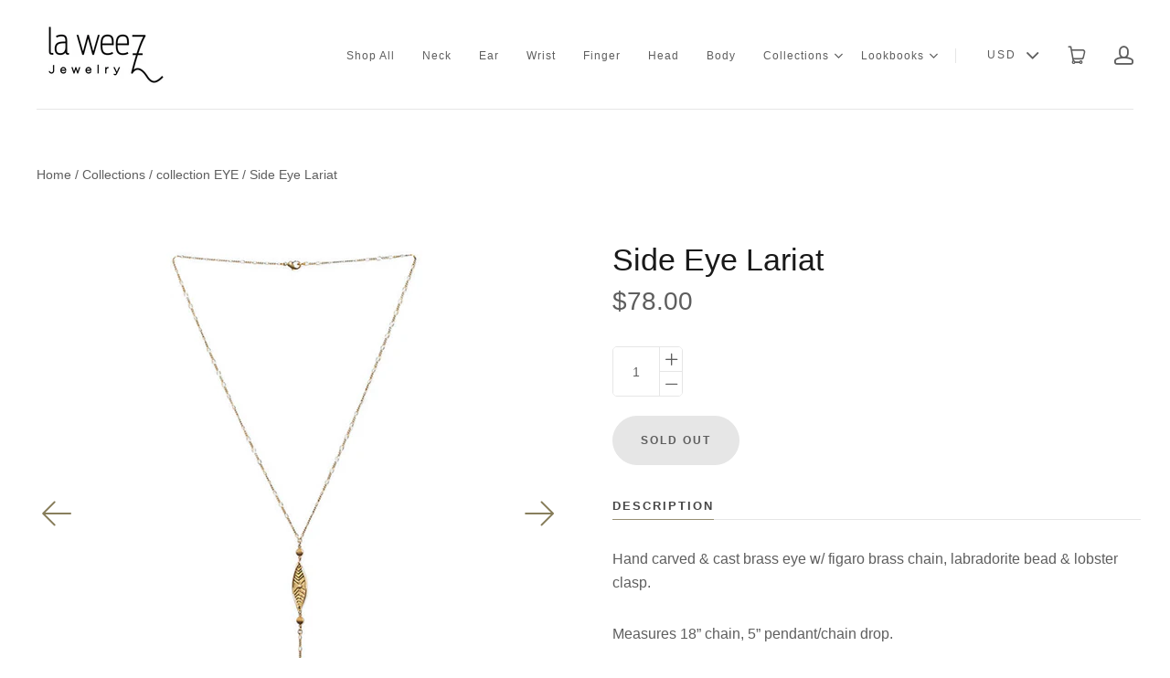

--- FILE ---
content_type: text/html; charset=utf-8
request_url: https://www.laweezjewelry.com/products/single-eye-lariat
body_size: 15945
content:
<!doctype html>
<!--[if lt IE 7]><html class="no-js lt-ie10 lt-ie9 lt-ie8 lt-ie7" lang="en"><![endif]-->
<!--[if IE 7]><html class="no-js lt-ie10 lt-ie9 lt-ie8" lang="en"><![endif]-->
<!--[if IE 8]><html class="no-js lt-ie10 lt-ie9" lang="en"><![endif]-->
<!--[if IE 9 ]><html class="ie9 lt-ie10 no-js" lang="en"><![endif]-->
<!--[if (gt IE 9)|!(IE)]><html class="no-js" lang="en"><![endif]-->

<head>
  <meta charset="utf-8">
  <meta http-equiv="x-ua-compatible" content="ie=edge">

  

  
    <title>Side Eye Lariat - handmade brass | La Weez Jewelry</title>
  

  
    <meta name="description" content="Hand carved/cast brass eye with figaro brass chain, labradorite bead and lobster clasp. Measures 18” chain, 5” pendant/chain drop. Handmade with love in my SoCal studio. New customers receive 10% off first order!" />
  

  
  <link rel="shortcut icon" href="//www.laweezjewelry.com/cdn/shop/files/lwztrans_32x32.png?v=1613678048" type="image/png">


  <link rel="canonical" href="https://www.laweezjewelry.com/products/single-eye-lariat" />
  <meta name="viewport" content="width=device-width,initial-scale=1" />

  <script>window.performance && window.performance.mark && window.performance.mark('shopify.content_for_header.start');</script><meta id="shopify-digital-wallet" name="shopify-digital-wallet" content="/29691334/digital_wallets/dialog">
<meta name="shopify-checkout-api-token" content="c3514bc4d27fbe91f532225d56c2369d">
<meta id="in-context-paypal-metadata" data-shop-id="29691334" data-venmo-supported="true" data-environment="production" data-locale="en_US" data-paypal-v4="true" data-currency="USD">
<link rel="alternate" type="application/json+oembed" href="https://www.laweezjewelry.com/products/single-eye-lariat.oembed">
<script async="async" src="/checkouts/internal/preloads.js?locale=en-US"></script>
<link rel="preconnect" href="https://shop.app" crossorigin="anonymous">
<script async="async" src="https://shop.app/checkouts/internal/preloads.js?locale=en-US&shop_id=29691334" crossorigin="anonymous"></script>
<script id="apple-pay-shop-capabilities" type="application/json">{"shopId":29691334,"countryCode":"US","currencyCode":"USD","merchantCapabilities":["supports3DS"],"merchantId":"gid:\/\/shopify\/Shop\/29691334","merchantName":"La Weez Jewelry","requiredBillingContactFields":["postalAddress","email"],"requiredShippingContactFields":["postalAddress","email"],"shippingType":"shipping","supportedNetworks":["visa","masterCard","amex","discover","elo","jcb"],"total":{"type":"pending","label":"La Weez Jewelry","amount":"1.00"},"shopifyPaymentsEnabled":true,"supportsSubscriptions":true}</script>
<script id="shopify-features" type="application/json">{"accessToken":"c3514bc4d27fbe91f532225d56c2369d","betas":["rich-media-storefront-analytics"],"domain":"www.laweezjewelry.com","predictiveSearch":true,"shopId":29691334,"locale":"en"}</script>
<script>var Shopify = Shopify || {};
Shopify.shop = "la-weez-jewelry.myshopify.com";
Shopify.locale = "en";
Shopify.currency = {"active":"USD","rate":"1.0"};
Shopify.country = "US";
Shopify.theme = {"name":"Launch","id":740524038,"schema_name":"Launch","schema_version":"3.0.2","theme_store_id":793,"role":"main"};
Shopify.theme.handle = "null";
Shopify.theme.style = {"id":null,"handle":null};
Shopify.cdnHost = "www.laweezjewelry.com/cdn";
Shopify.routes = Shopify.routes || {};
Shopify.routes.root = "/";</script>
<script type="module">!function(o){(o.Shopify=o.Shopify||{}).modules=!0}(window);</script>
<script>!function(o){function n(){var o=[];function n(){o.push(Array.prototype.slice.apply(arguments))}return n.q=o,n}var t=o.Shopify=o.Shopify||{};t.loadFeatures=n(),t.autoloadFeatures=n()}(window);</script>
<script>
  window.ShopifyPay = window.ShopifyPay || {};
  window.ShopifyPay.apiHost = "shop.app\/pay";
  window.ShopifyPay.redirectState = null;
</script>
<script id="shop-js-analytics" type="application/json">{"pageType":"product"}</script>
<script defer="defer" async type="module" src="//www.laweezjewelry.com/cdn/shopifycloud/shop-js/modules/v2/client.init-shop-cart-sync_BdyHc3Nr.en.esm.js"></script>
<script defer="defer" async type="module" src="//www.laweezjewelry.com/cdn/shopifycloud/shop-js/modules/v2/chunk.common_Daul8nwZ.esm.js"></script>
<script type="module">
  await import("//www.laweezjewelry.com/cdn/shopifycloud/shop-js/modules/v2/client.init-shop-cart-sync_BdyHc3Nr.en.esm.js");
await import("//www.laweezjewelry.com/cdn/shopifycloud/shop-js/modules/v2/chunk.common_Daul8nwZ.esm.js");

  window.Shopify.SignInWithShop?.initShopCartSync?.({"fedCMEnabled":true,"windoidEnabled":true});

</script>
<script>
  window.Shopify = window.Shopify || {};
  if (!window.Shopify.featureAssets) window.Shopify.featureAssets = {};
  window.Shopify.featureAssets['shop-js'] = {"shop-cart-sync":["modules/v2/client.shop-cart-sync_QYOiDySF.en.esm.js","modules/v2/chunk.common_Daul8nwZ.esm.js"],"init-fed-cm":["modules/v2/client.init-fed-cm_DchLp9rc.en.esm.js","modules/v2/chunk.common_Daul8nwZ.esm.js"],"shop-button":["modules/v2/client.shop-button_OV7bAJc5.en.esm.js","modules/v2/chunk.common_Daul8nwZ.esm.js"],"init-windoid":["modules/v2/client.init-windoid_DwxFKQ8e.en.esm.js","modules/v2/chunk.common_Daul8nwZ.esm.js"],"shop-cash-offers":["modules/v2/client.shop-cash-offers_DWtL6Bq3.en.esm.js","modules/v2/chunk.common_Daul8nwZ.esm.js","modules/v2/chunk.modal_CQq8HTM6.esm.js"],"shop-toast-manager":["modules/v2/client.shop-toast-manager_CX9r1SjA.en.esm.js","modules/v2/chunk.common_Daul8nwZ.esm.js"],"init-shop-email-lookup-coordinator":["modules/v2/client.init-shop-email-lookup-coordinator_UhKnw74l.en.esm.js","modules/v2/chunk.common_Daul8nwZ.esm.js"],"pay-button":["modules/v2/client.pay-button_DzxNnLDY.en.esm.js","modules/v2/chunk.common_Daul8nwZ.esm.js"],"avatar":["modules/v2/client.avatar_BTnouDA3.en.esm.js"],"init-shop-cart-sync":["modules/v2/client.init-shop-cart-sync_BdyHc3Nr.en.esm.js","modules/v2/chunk.common_Daul8nwZ.esm.js"],"shop-login-button":["modules/v2/client.shop-login-button_D8B466_1.en.esm.js","modules/v2/chunk.common_Daul8nwZ.esm.js","modules/v2/chunk.modal_CQq8HTM6.esm.js"],"init-customer-accounts-sign-up":["modules/v2/client.init-customer-accounts-sign-up_C8fpPm4i.en.esm.js","modules/v2/client.shop-login-button_D8B466_1.en.esm.js","modules/v2/chunk.common_Daul8nwZ.esm.js","modules/v2/chunk.modal_CQq8HTM6.esm.js"],"init-shop-for-new-customer-accounts":["modules/v2/client.init-shop-for-new-customer-accounts_CVTO0Ztu.en.esm.js","modules/v2/client.shop-login-button_D8B466_1.en.esm.js","modules/v2/chunk.common_Daul8nwZ.esm.js","modules/v2/chunk.modal_CQq8HTM6.esm.js"],"init-customer-accounts":["modules/v2/client.init-customer-accounts_dRgKMfrE.en.esm.js","modules/v2/client.shop-login-button_D8B466_1.en.esm.js","modules/v2/chunk.common_Daul8nwZ.esm.js","modules/v2/chunk.modal_CQq8HTM6.esm.js"],"shop-follow-button":["modules/v2/client.shop-follow-button_CkZpjEct.en.esm.js","modules/v2/chunk.common_Daul8nwZ.esm.js","modules/v2/chunk.modal_CQq8HTM6.esm.js"],"lead-capture":["modules/v2/client.lead-capture_BntHBhfp.en.esm.js","modules/v2/chunk.common_Daul8nwZ.esm.js","modules/v2/chunk.modal_CQq8HTM6.esm.js"],"checkout-modal":["modules/v2/client.checkout-modal_CfxcYbTm.en.esm.js","modules/v2/chunk.common_Daul8nwZ.esm.js","modules/v2/chunk.modal_CQq8HTM6.esm.js"],"shop-login":["modules/v2/client.shop-login_Da4GZ2H6.en.esm.js","modules/v2/chunk.common_Daul8nwZ.esm.js","modules/v2/chunk.modal_CQq8HTM6.esm.js"],"payment-terms":["modules/v2/client.payment-terms_MV4M3zvL.en.esm.js","modules/v2/chunk.common_Daul8nwZ.esm.js","modules/v2/chunk.modal_CQq8HTM6.esm.js"]};
</script>
<script>(function() {
  var isLoaded = false;
  function asyncLoad() {
    if (isLoaded) return;
    isLoaded = true;
    var urls = ["https:\/\/cdn.nfcube.com\/instafeed-cf34167efcee48bde3eef2015750f5a6.js?shop=la-weez-jewelry.myshopify.com","https:\/\/cdn.hextom.com\/js\/freeshippingbar.js?shop=la-weez-jewelry.myshopify.com","https:\/\/a.mailmunch.co\/widgets\/site-478737-f8fdc0a6c357955b1c0e1d95c16cb1c4564c3b3c.js?shop=la-weez-jewelry.myshopify.com"];
    for (var i = 0; i < urls.length; i++) {
      var s = document.createElement('script');
      s.type = 'text/javascript';
      s.async = true;
      s.src = urls[i];
      var x = document.getElementsByTagName('script')[0];
      x.parentNode.insertBefore(s, x);
    }
  };
  if(window.attachEvent) {
    window.attachEvent('onload', asyncLoad);
  } else {
    window.addEventListener('load', asyncLoad, false);
  }
})();</script>
<script id="__st">var __st={"a":29691334,"offset":-28800,"reqid":"049fa074-ddb2-42a8-bb08-d199bcfb986d-1768988377","pageurl":"www.laweezjewelry.com\/products\/single-eye-lariat","u":"9140aa44925e","p":"product","rtyp":"product","rid":136055914502};</script>
<script>window.ShopifyPaypalV4VisibilityTracking = true;</script>
<script id="captcha-bootstrap">!function(){'use strict';const t='contact',e='account',n='new_comment',o=[[t,t],['blogs',n],['comments',n],[t,'customer']],c=[[e,'customer_login'],[e,'guest_login'],[e,'recover_customer_password'],[e,'create_customer']],r=t=>t.map((([t,e])=>`form[action*='/${t}']:not([data-nocaptcha='true']) input[name='form_type'][value='${e}']`)).join(','),a=t=>()=>t?[...document.querySelectorAll(t)].map((t=>t.form)):[];function s(){const t=[...o],e=r(t);return a(e)}const i='password',u='form_key',d=['recaptcha-v3-token','g-recaptcha-response','h-captcha-response',i],f=()=>{try{return window.sessionStorage}catch{return}},m='__shopify_v',_=t=>t.elements[u];function p(t,e,n=!1){try{const o=window.sessionStorage,c=JSON.parse(o.getItem(e)),{data:r}=function(t){const{data:e,action:n}=t;return t[m]||n?{data:e,action:n}:{data:t,action:n}}(c);for(const[e,n]of Object.entries(r))t.elements[e]&&(t.elements[e].value=n);n&&o.removeItem(e)}catch(o){console.error('form repopulation failed',{error:o})}}const l='form_type',E='cptcha';function T(t){t.dataset[E]=!0}const w=window,h=w.document,L='Shopify',v='ce_forms',y='captcha';let A=!1;((t,e)=>{const n=(g='f06e6c50-85a8-45c8-87d0-21a2b65856fe',I='https://cdn.shopify.com/shopifycloud/storefront-forms-hcaptcha/ce_storefront_forms_captcha_hcaptcha.v1.5.2.iife.js',D={infoText:'Protected by hCaptcha',privacyText:'Privacy',termsText:'Terms'},(t,e,n)=>{const o=w[L][v],c=o.bindForm;if(c)return c(t,g,e,D).then(n);var r;o.q.push([[t,g,e,D],n]),r=I,A||(h.body.append(Object.assign(h.createElement('script'),{id:'captcha-provider',async:!0,src:r})),A=!0)});var g,I,D;w[L]=w[L]||{},w[L][v]=w[L][v]||{},w[L][v].q=[],w[L][y]=w[L][y]||{},w[L][y].protect=function(t,e){n(t,void 0,e),T(t)},Object.freeze(w[L][y]),function(t,e,n,w,h,L){const[v,y,A,g]=function(t,e,n){const i=e?o:[],u=t?c:[],d=[...i,...u],f=r(d),m=r(i),_=r(d.filter((([t,e])=>n.includes(e))));return[a(f),a(m),a(_),s()]}(w,h,L),I=t=>{const e=t.target;return e instanceof HTMLFormElement?e:e&&e.form},D=t=>v().includes(t);t.addEventListener('submit',(t=>{const e=I(t);if(!e)return;const n=D(e)&&!e.dataset.hcaptchaBound&&!e.dataset.recaptchaBound,o=_(e),c=g().includes(e)&&(!o||!o.value);(n||c)&&t.preventDefault(),c&&!n&&(function(t){try{if(!f())return;!function(t){const e=f();if(!e)return;const n=_(t);if(!n)return;const o=n.value;o&&e.removeItem(o)}(t);const e=Array.from(Array(32),(()=>Math.random().toString(36)[2])).join('');!function(t,e){_(t)||t.append(Object.assign(document.createElement('input'),{type:'hidden',name:u})),t.elements[u].value=e}(t,e),function(t,e){const n=f();if(!n)return;const o=[...t.querySelectorAll(`input[type='${i}']`)].map((({name:t})=>t)),c=[...d,...o],r={};for(const[a,s]of new FormData(t).entries())c.includes(a)||(r[a]=s);n.setItem(e,JSON.stringify({[m]:1,action:t.action,data:r}))}(t,e)}catch(e){console.error('failed to persist form',e)}}(e),e.submit())}));const S=(t,e)=>{t&&!t.dataset[E]&&(n(t,e.some((e=>e===t))),T(t))};for(const o of['focusin','change'])t.addEventListener(o,(t=>{const e=I(t);D(e)&&S(e,y())}));const B=e.get('form_key'),M=e.get(l),P=B&&M;t.addEventListener('DOMContentLoaded',(()=>{const t=y();if(P)for(const e of t)e.elements[l].value===M&&p(e,B);[...new Set([...A(),...v().filter((t=>'true'===t.dataset.shopifyCaptcha))])].forEach((e=>S(e,t)))}))}(h,new URLSearchParams(w.location.search),n,t,e,['guest_login'])})(!0,!0)}();</script>
<script integrity="sha256-4kQ18oKyAcykRKYeNunJcIwy7WH5gtpwJnB7kiuLZ1E=" data-source-attribution="shopify.loadfeatures" defer="defer" src="//www.laweezjewelry.com/cdn/shopifycloud/storefront/assets/storefront/load_feature-a0a9edcb.js" crossorigin="anonymous"></script>
<script crossorigin="anonymous" defer="defer" src="//www.laweezjewelry.com/cdn/shopifycloud/storefront/assets/shopify_pay/storefront-65b4c6d7.js?v=20250812"></script>
<script data-source-attribution="shopify.dynamic_checkout.dynamic.init">var Shopify=Shopify||{};Shopify.PaymentButton=Shopify.PaymentButton||{isStorefrontPortableWallets:!0,init:function(){window.Shopify.PaymentButton.init=function(){};var t=document.createElement("script");t.src="https://www.laweezjewelry.com/cdn/shopifycloud/portable-wallets/latest/portable-wallets.en.js",t.type="module",document.head.appendChild(t)}};
</script>
<script data-source-attribution="shopify.dynamic_checkout.buyer_consent">
  function portableWalletsHideBuyerConsent(e){var t=document.getElementById("shopify-buyer-consent"),n=document.getElementById("shopify-subscription-policy-button");t&&n&&(t.classList.add("hidden"),t.setAttribute("aria-hidden","true"),n.removeEventListener("click",e))}function portableWalletsShowBuyerConsent(e){var t=document.getElementById("shopify-buyer-consent"),n=document.getElementById("shopify-subscription-policy-button");t&&n&&(t.classList.remove("hidden"),t.removeAttribute("aria-hidden"),n.addEventListener("click",e))}window.Shopify?.PaymentButton&&(window.Shopify.PaymentButton.hideBuyerConsent=portableWalletsHideBuyerConsent,window.Shopify.PaymentButton.showBuyerConsent=portableWalletsShowBuyerConsent);
</script>
<script data-source-attribution="shopify.dynamic_checkout.cart.bootstrap">document.addEventListener("DOMContentLoaded",(function(){function t(){return document.querySelector("shopify-accelerated-checkout-cart, shopify-accelerated-checkout")}if(t())Shopify.PaymentButton.init();else{new MutationObserver((function(e,n){t()&&(Shopify.PaymentButton.init(),n.disconnect())})).observe(document.body,{childList:!0,subtree:!0})}}));
</script>
<link id="shopify-accelerated-checkout-styles" rel="stylesheet" media="screen" href="https://www.laweezjewelry.com/cdn/shopifycloud/portable-wallets/latest/accelerated-checkout-backwards-compat.css" crossorigin="anonymous">
<style id="shopify-accelerated-checkout-cart">
        #shopify-buyer-consent {
  margin-top: 1em;
  display: inline-block;
  width: 100%;
}

#shopify-buyer-consent.hidden {
  display: none;
}

#shopify-subscription-policy-button {
  background: none;
  border: none;
  padding: 0;
  text-decoration: underline;
  font-size: inherit;
  cursor: pointer;
}

#shopify-subscription-policy-button::before {
  box-shadow: none;
}

      </style>

<script>window.performance && window.performance.mark && window.performance.mark('shopify.content_for_header.end');</script>

  




<meta property="og:site_name" content="La Weez Jewelry">
<meta property="og:url" content="https://www.laweezjewelry.com/products/single-eye-lariat">
<meta property="og:title" content="Side Eye Lariat">
<meta property="og:type" content="product">
<meta property="og:description" content="Hand carved/cast brass eye with figaro brass chain, labradorite bead and lobster clasp. Measures 18” chain, 5” pendant/chain drop. Handmade with love in my SoCal studio. New customers receive 10% off first order!"><meta property="og:price:amount" content="78.00">
  <meta property="og:price:currency" content="USD"><meta property="og:image" content="http://www.laweezjewelry.com/cdn/shop/products/SideEyeLariat_8761fd91-51bf-46f1-b9d5-d351708d8ec3_1024x1024.jpg?v=1527129485"><meta property="og:image" content="http://www.laweezjewelry.com/cdn/shop/products/Side_Eye_Lariat_Close-up_1_of_1_1024x1024.jpg?v=1527129485"><meta property="og:image" content="http://www.laweezjewelry.com/cdn/shop/products/La_Weez_New_Site_Pics-111_1024x1024.jpg?v=1527129485">
<meta property="og:image:secure_url" content="https://www.laweezjewelry.com/cdn/shop/products/SideEyeLariat_8761fd91-51bf-46f1-b9d5-d351708d8ec3_1024x1024.jpg?v=1527129485"><meta property="og:image:secure_url" content="https://www.laweezjewelry.com/cdn/shop/products/Side_Eye_Lariat_Close-up_1_of_1_1024x1024.jpg?v=1527129485"><meta property="og:image:secure_url" content="https://www.laweezjewelry.com/cdn/shop/products/La_Weez_New_Site_Pics-111_1024x1024.jpg?v=1527129485">

<meta name="twitter:site" content="@">
<meta name="twitter:card" content="summary_large_image">
<meta name="twitter:title" content="Side Eye Lariat">
<meta name="twitter:description" content="Hand carved/cast brass eye with figaro brass chain, labradorite bead and lobster clasp. Measures 18” chain, 5” pendant/chain drop. Handmade with love in my SoCal studio. New customers receive 10% off first order!">

  <link rel="preconnect" href="//cdn.shopify.com">
<link rel="preconnect" href="//code.ionicframework.com">
<link rel="preconnect" href="//fonts.googleapis.com">

<!-- Theme CSS -->
<link href="//www.laweezjewelry.com/cdn/shop/t/2/assets/theme.scss.css?v=167461563269156490231674764824" rel="stylesheet" type="text/css" media="all" />
<link href="//code.ionicframework.com/ionicons/2.0.1/css/ionicons.min.css" rel="stylesheet" type="text/css" media="all" />

<!-- Theme Google Fonts -->




                                                            


<!-- Store object -->




  <script type="text/javascript">    Theme = {};    Theme.version = "3.0.0";    Theme.currency = 'USD';    shopCurrency = 'USD'; /* used by shipping calculator */    Theme.moneyFormat = "${{amount}}";    Theme.moneyFormatCurrency = "${{amount}} USD";          Theme.currencySwitcher = true;              Theme.currencySwitcherFormat = 'money_format';        Theme.moneyFormat = "${{amount}}";                    Theme.defaultCurrency = 'USD';            </script>


<!--Findify script--><script async defer src="//findify-assets-2bveeb6u8ag.netdna-ssl.com/search/prod/la-weez-jewelry.myshopify.com.min.js"></script><!-- End Findify script-->
<meta name="p:domain_verify" content="f436a0e3c17e07ad8dd07917a38edafa"/>
<link href="https://monorail-edge.shopifysvc.com" rel="dns-prefetch">
<script>(function(){if ("sendBeacon" in navigator && "performance" in window) {try {var session_token_from_headers = performance.getEntriesByType('navigation')[0].serverTiming.find(x => x.name == '_s').description;} catch {var session_token_from_headers = undefined;}var session_cookie_matches = document.cookie.match(/_shopify_s=([^;]*)/);var session_token_from_cookie = session_cookie_matches && session_cookie_matches.length === 2 ? session_cookie_matches[1] : "";var session_token = session_token_from_headers || session_token_from_cookie || "";function handle_abandonment_event(e) {var entries = performance.getEntries().filter(function(entry) {return /monorail-edge.shopifysvc.com/.test(entry.name);});if (!window.abandonment_tracked && entries.length === 0) {window.abandonment_tracked = true;var currentMs = Date.now();var navigation_start = performance.timing.navigationStart;var payload = {shop_id: 29691334,url: window.location.href,navigation_start,duration: currentMs - navigation_start,session_token,page_type: "product"};window.navigator.sendBeacon("https://monorail-edge.shopifysvc.com/v1/produce", JSON.stringify({schema_id: "online_store_buyer_site_abandonment/1.1",payload: payload,metadata: {event_created_at_ms: currentMs,event_sent_at_ms: currentMs}}));}}window.addEventListener('pagehide', handle_abandonment_event);}}());</script>
<script id="web-pixels-manager-setup">(function e(e,d,r,n,o){if(void 0===o&&(o={}),!Boolean(null===(a=null===(i=window.Shopify)||void 0===i?void 0:i.analytics)||void 0===a?void 0:a.replayQueue)){var i,a;window.Shopify=window.Shopify||{};var t=window.Shopify;t.analytics=t.analytics||{};var s=t.analytics;s.replayQueue=[],s.publish=function(e,d,r){return s.replayQueue.push([e,d,r]),!0};try{self.performance.mark("wpm:start")}catch(e){}var l=function(){var e={modern:/Edge?\/(1{2}[4-9]|1[2-9]\d|[2-9]\d{2}|\d{4,})\.\d+(\.\d+|)|Firefox\/(1{2}[4-9]|1[2-9]\d|[2-9]\d{2}|\d{4,})\.\d+(\.\d+|)|Chrom(ium|e)\/(9{2}|\d{3,})\.\d+(\.\d+|)|(Maci|X1{2}).+ Version\/(15\.\d+|(1[6-9]|[2-9]\d|\d{3,})\.\d+)([,.]\d+|)( \(\w+\)|)( Mobile\/\w+|) Safari\/|Chrome.+OPR\/(9{2}|\d{3,})\.\d+\.\d+|(CPU[ +]OS|iPhone[ +]OS|CPU[ +]iPhone|CPU IPhone OS|CPU iPad OS)[ +]+(15[._]\d+|(1[6-9]|[2-9]\d|\d{3,})[._]\d+)([._]\d+|)|Android:?[ /-](13[3-9]|1[4-9]\d|[2-9]\d{2}|\d{4,})(\.\d+|)(\.\d+|)|Android.+Firefox\/(13[5-9]|1[4-9]\d|[2-9]\d{2}|\d{4,})\.\d+(\.\d+|)|Android.+Chrom(ium|e)\/(13[3-9]|1[4-9]\d|[2-9]\d{2}|\d{4,})\.\d+(\.\d+|)|SamsungBrowser\/([2-9]\d|\d{3,})\.\d+/,legacy:/Edge?\/(1[6-9]|[2-9]\d|\d{3,})\.\d+(\.\d+|)|Firefox\/(5[4-9]|[6-9]\d|\d{3,})\.\d+(\.\d+|)|Chrom(ium|e)\/(5[1-9]|[6-9]\d|\d{3,})\.\d+(\.\d+|)([\d.]+$|.*Safari\/(?![\d.]+ Edge\/[\d.]+$))|(Maci|X1{2}).+ Version\/(10\.\d+|(1[1-9]|[2-9]\d|\d{3,})\.\d+)([,.]\d+|)( \(\w+\)|)( Mobile\/\w+|) Safari\/|Chrome.+OPR\/(3[89]|[4-9]\d|\d{3,})\.\d+\.\d+|(CPU[ +]OS|iPhone[ +]OS|CPU[ +]iPhone|CPU IPhone OS|CPU iPad OS)[ +]+(10[._]\d+|(1[1-9]|[2-9]\d|\d{3,})[._]\d+)([._]\d+|)|Android:?[ /-](13[3-9]|1[4-9]\d|[2-9]\d{2}|\d{4,})(\.\d+|)(\.\d+|)|Mobile Safari.+OPR\/([89]\d|\d{3,})\.\d+\.\d+|Android.+Firefox\/(13[5-9]|1[4-9]\d|[2-9]\d{2}|\d{4,})\.\d+(\.\d+|)|Android.+Chrom(ium|e)\/(13[3-9]|1[4-9]\d|[2-9]\d{2}|\d{4,})\.\d+(\.\d+|)|Android.+(UC? ?Browser|UCWEB|U3)[ /]?(15\.([5-9]|\d{2,})|(1[6-9]|[2-9]\d|\d{3,})\.\d+)\.\d+|SamsungBrowser\/(5\.\d+|([6-9]|\d{2,})\.\d+)|Android.+MQ{2}Browser\/(14(\.(9|\d{2,})|)|(1[5-9]|[2-9]\d|\d{3,})(\.\d+|))(\.\d+|)|K[Aa][Ii]OS\/(3\.\d+|([4-9]|\d{2,})\.\d+)(\.\d+|)/},d=e.modern,r=e.legacy,n=navigator.userAgent;return n.match(d)?"modern":n.match(r)?"legacy":"unknown"}(),u="modern"===l?"modern":"legacy",c=(null!=n?n:{modern:"",legacy:""})[u],f=function(e){return[e.baseUrl,"/wpm","/b",e.hashVersion,"modern"===e.buildTarget?"m":"l",".js"].join("")}({baseUrl:d,hashVersion:r,buildTarget:u}),m=function(e){var d=e.version,r=e.bundleTarget,n=e.surface,o=e.pageUrl,i=e.monorailEndpoint;return{emit:function(e){var a=e.status,t=e.errorMsg,s=(new Date).getTime(),l=JSON.stringify({metadata:{event_sent_at_ms:s},events:[{schema_id:"web_pixels_manager_load/3.1",payload:{version:d,bundle_target:r,page_url:o,status:a,surface:n,error_msg:t},metadata:{event_created_at_ms:s}}]});if(!i)return console&&console.warn&&console.warn("[Web Pixels Manager] No Monorail endpoint provided, skipping logging."),!1;try{return self.navigator.sendBeacon.bind(self.navigator)(i,l)}catch(e){}var u=new XMLHttpRequest;try{return u.open("POST",i,!0),u.setRequestHeader("Content-Type","text/plain"),u.send(l),!0}catch(e){return console&&console.warn&&console.warn("[Web Pixels Manager] Got an unhandled error while logging to Monorail."),!1}}}}({version:r,bundleTarget:l,surface:e.surface,pageUrl:self.location.href,monorailEndpoint:e.monorailEndpoint});try{o.browserTarget=l,function(e){var d=e.src,r=e.async,n=void 0===r||r,o=e.onload,i=e.onerror,a=e.sri,t=e.scriptDataAttributes,s=void 0===t?{}:t,l=document.createElement("script"),u=document.querySelector("head"),c=document.querySelector("body");if(l.async=n,l.src=d,a&&(l.integrity=a,l.crossOrigin="anonymous"),s)for(var f in s)if(Object.prototype.hasOwnProperty.call(s,f))try{l.dataset[f]=s[f]}catch(e){}if(o&&l.addEventListener("load",o),i&&l.addEventListener("error",i),u)u.appendChild(l);else{if(!c)throw new Error("Did not find a head or body element to append the script");c.appendChild(l)}}({src:f,async:!0,onload:function(){if(!function(){var e,d;return Boolean(null===(d=null===(e=window.Shopify)||void 0===e?void 0:e.analytics)||void 0===d?void 0:d.initialized)}()){var d=window.webPixelsManager.init(e)||void 0;if(d){var r=window.Shopify.analytics;r.replayQueue.forEach((function(e){var r=e[0],n=e[1],o=e[2];d.publishCustomEvent(r,n,o)})),r.replayQueue=[],r.publish=d.publishCustomEvent,r.visitor=d.visitor,r.initialized=!0}}},onerror:function(){return m.emit({status:"failed",errorMsg:"".concat(f," has failed to load")})},sri:function(e){var d=/^sha384-[A-Za-z0-9+/=]+$/;return"string"==typeof e&&d.test(e)}(c)?c:"",scriptDataAttributes:o}),m.emit({status:"loading"})}catch(e){m.emit({status:"failed",errorMsg:(null==e?void 0:e.message)||"Unknown error"})}}})({shopId: 29691334,storefrontBaseUrl: "https://www.laweezjewelry.com",extensionsBaseUrl: "https://extensions.shopifycdn.com/cdn/shopifycloud/web-pixels-manager",monorailEndpoint: "https://monorail-edge.shopifysvc.com/unstable/produce_batch",surface: "storefront-renderer",enabledBetaFlags: ["2dca8a86"],webPixelsConfigList: [{"id":"93618353","eventPayloadVersion":"v1","runtimeContext":"LAX","scriptVersion":"1","type":"CUSTOM","privacyPurposes":["ANALYTICS"],"name":"Google Analytics tag (migrated)"},{"id":"shopify-app-pixel","configuration":"{}","eventPayloadVersion":"v1","runtimeContext":"STRICT","scriptVersion":"0450","apiClientId":"shopify-pixel","type":"APP","privacyPurposes":["ANALYTICS","MARKETING"]},{"id":"shopify-custom-pixel","eventPayloadVersion":"v1","runtimeContext":"LAX","scriptVersion":"0450","apiClientId":"shopify-pixel","type":"CUSTOM","privacyPurposes":["ANALYTICS","MARKETING"]}],isMerchantRequest: false,initData: {"shop":{"name":"La Weez Jewelry","paymentSettings":{"currencyCode":"USD"},"myshopifyDomain":"la-weez-jewelry.myshopify.com","countryCode":"US","storefrontUrl":"https:\/\/www.laweezjewelry.com"},"customer":null,"cart":null,"checkout":null,"productVariants":[{"price":{"amount":78.0,"currencyCode":"USD"},"product":{"title":"Side Eye Lariat","vendor":"La Weez Jewelry","id":"136055914502","untranslatedTitle":"Side Eye Lariat","url":"\/products\/single-eye-lariat","type":"Necklace"},"id":"1005427261446","image":{"src":"\/\/www.laweezjewelry.com\/cdn\/shop\/products\/SideEyeLariat_8761fd91-51bf-46f1-b9d5-d351708d8ec3.jpg?v=1527129485"},"sku":"EN005","title":"Default Title","untranslatedTitle":"Default Title"}],"purchasingCompany":null},},"https://www.laweezjewelry.com/cdn","fcfee988w5aeb613cpc8e4bc33m6693e112",{"modern":"","legacy":""},{"shopId":"29691334","storefrontBaseUrl":"https:\/\/www.laweezjewelry.com","extensionBaseUrl":"https:\/\/extensions.shopifycdn.com\/cdn\/shopifycloud\/web-pixels-manager","surface":"storefront-renderer","enabledBetaFlags":"[\"2dca8a86\"]","isMerchantRequest":"false","hashVersion":"fcfee988w5aeb613cpc8e4bc33m6693e112","publish":"custom","events":"[[\"page_viewed\",{}],[\"product_viewed\",{\"productVariant\":{\"price\":{\"amount\":78.0,\"currencyCode\":\"USD\"},\"product\":{\"title\":\"Side Eye Lariat\",\"vendor\":\"La Weez Jewelry\",\"id\":\"136055914502\",\"untranslatedTitle\":\"Side Eye Lariat\",\"url\":\"\/products\/single-eye-lariat\",\"type\":\"Necklace\"},\"id\":\"1005427261446\",\"image\":{\"src\":\"\/\/www.laweezjewelry.com\/cdn\/shop\/products\/SideEyeLariat_8761fd91-51bf-46f1-b9d5-d351708d8ec3.jpg?v=1527129485\"},\"sku\":\"EN005\",\"title\":\"Default Title\",\"untranslatedTitle\":\"Default Title\"}}]]"});</script><script>
  window.ShopifyAnalytics = window.ShopifyAnalytics || {};
  window.ShopifyAnalytics.meta = window.ShopifyAnalytics.meta || {};
  window.ShopifyAnalytics.meta.currency = 'USD';
  var meta = {"product":{"id":136055914502,"gid":"gid:\/\/shopify\/Product\/136055914502","vendor":"La Weez Jewelry","type":"Necklace","handle":"single-eye-lariat","variants":[{"id":1005427261446,"price":7800,"name":"Side Eye Lariat","public_title":null,"sku":"EN005"}],"remote":false},"page":{"pageType":"product","resourceType":"product","resourceId":136055914502,"requestId":"049fa074-ddb2-42a8-bb08-d199bcfb986d-1768988377"}};
  for (var attr in meta) {
    window.ShopifyAnalytics.meta[attr] = meta[attr];
  }
</script>
<script class="analytics">
  (function () {
    var customDocumentWrite = function(content) {
      var jquery = null;

      if (window.jQuery) {
        jquery = window.jQuery;
      } else if (window.Checkout && window.Checkout.$) {
        jquery = window.Checkout.$;
      }

      if (jquery) {
        jquery('body').append(content);
      }
    };

    var hasLoggedConversion = function(token) {
      if (token) {
        return document.cookie.indexOf('loggedConversion=' + token) !== -1;
      }
      return false;
    }

    var setCookieIfConversion = function(token) {
      if (token) {
        var twoMonthsFromNow = new Date(Date.now());
        twoMonthsFromNow.setMonth(twoMonthsFromNow.getMonth() + 2);

        document.cookie = 'loggedConversion=' + token + '; expires=' + twoMonthsFromNow;
      }
    }

    var trekkie = window.ShopifyAnalytics.lib = window.trekkie = window.trekkie || [];
    if (trekkie.integrations) {
      return;
    }
    trekkie.methods = [
      'identify',
      'page',
      'ready',
      'track',
      'trackForm',
      'trackLink'
    ];
    trekkie.factory = function(method) {
      return function() {
        var args = Array.prototype.slice.call(arguments);
        args.unshift(method);
        trekkie.push(args);
        return trekkie;
      };
    };
    for (var i = 0; i < trekkie.methods.length; i++) {
      var key = trekkie.methods[i];
      trekkie[key] = trekkie.factory(key);
    }
    trekkie.load = function(config) {
      trekkie.config = config || {};
      trekkie.config.initialDocumentCookie = document.cookie;
      var first = document.getElementsByTagName('script')[0];
      var script = document.createElement('script');
      script.type = 'text/javascript';
      script.onerror = function(e) {
        var scriptFallback = document.createElement('script');
        scriptFallback.type = 'text/javascript';
        scriptFallback.onerror = function(error) {
                var Monorail = {
      produce: function produce(monorailDomain, schemaId, payload) {
        var currentMs = new Date().getTime();
        var event = {
          schema_id: schemaId,
          payload: payload,
          metadata: {
            event_created_at_ms: currentMs,
            event_sent_at_ms: currentMs
          }
        };
        return Monorail.sendRequest("https://" + monorailDomain + "/v1/produce", JSON.stringify(event));
      },
      sendRequest: function sendRequest(endpointUrl, payload) {
        // Try the sendBeacon API
        if (window && window.navigator && typeof window.navigator.sendBeacon === 'function' && typeof window.Blob === 'function' && !Monorail.isIos12()) {
          var blobData = new window.Blob([payload], {
            type: 'text/plain'
          });

          if (window.navigator.sendBeacon(endpointUrl, blobData)) {
            return true;
          } // sendBeacon was not successful

        } // XHR beacon

        var xhr = new XMLHttpRequest();

        try {
          xhr.open('POST', endpointUrl);
          xhr.setRequestHeader('Content-Type', 'text/plain');
          xhr.send(payload);
        } catch (e) {
          console.log(e);
        }

        return false;
      },
      isIos12: function isIos12() {
        return window.navigator.userAgent.lastIndexOf('iPhone; CPU iPhone OS 12_') !== -1 || window.navigator.userAgent.lastIndexOf('iPad; CPU OS 12_') !== -1;
      }
    };
    Monorail.produce('monorail-edge.shopifysvc.com',
      'trekkie_storefront_load_errors/1.1',
      {shop_id: 29691334,
      theme_id: 740524038,
      app_name: "storefront",
      context_url: window.location.href,
      source_url: "//www.laweezjewelry.com/cdn/s/trekkie.storefront.cd680fe47e6c39ca5d5df5f0a32d569bc48c0f27.min.js"});

        };
        scriptFallback.async = true;
        scriptFallback.src = '//www.laweezjewelry.com/cdn/s/trekkie.storefront.cd680fe47e6c39ca5d5df5f0a32d569bc48c0f27.min.js';
        first.parentNode.insertBefore(scriptFallback, first);
      };
      script.async = true;
      script.src = '//www.laweezjewelry.com/cdn/s/trekkie.storefront.cd680fe47e6c39ca5d5df5f0a32d569bc48c0f27.min.js';
      first.parentNode.insertBefore(script, first);
    };
    trekkie.load(
      {"Trekkie":{"appName":"storefront","development":false,"defaultAttributes":{"shopId":29691334,"isMerchantRequest":null,"themeId":740524038,"themeCityHash":"6329514010132760944","contentLanguage":"en","currency":"USD","eventMetadataId":"3a3db796-e8fa-4e47-9739-47a8ffc9d8f3"},"isServerSideCookieWritingEnabled":true,"monorailRegion":"shop_domain","enabledBetaFlags":["65f19447"]},"Session Attribution":{},"S2S":{"facebookCapiEnabled":false,"source":"trekkie-storefront-renderer","apiClientId":580111}}
    );

    var loaded = false;
    trekkie.ready(function() {
      if (loaded) return;
      loaded = true;

      window.ShopifyAnalytics.lib = window.trekkie;

      var originalDocumentWrite = document.write;
      document.write = customDocumentWrite;
      try { window.ShopifyAnalytics.merchantGoogleAnalytics.call(this); } catch(error) {};
      document.write = originalDocumentWrite;

      window.ShopifyAnalytics.lib.page(null,{"pageType":"product","resourceType":"product","resourceId":136055914502,"requestId":"049fa074-ddb2-42a8-bb08-d199bcfb986d-1768988377","shopifyEmitted":true});

      var match = window.location.pathname.match(/checkouts\/(.+)\/(thank_you|post_purchase)/)
      var token = match? match[1]: undefined;
      if (!hasLoggedConversion(token)) {
        setCookieIfConversion(token);
        window.ShopifyAnalytics.lib.track("Viewed Product",{"currency":"USD","variantId":1005427261446,"productId":136055914502,"productGid":"gid:\/\/shopify\/Product\/136055914502","name":"Side Eye Lariat","price":"78.00","sku":"EN005","brand":"La Weez Jewelry","variant":null,"category":"Necklace","nonInteraction":true,"remote":false},undefined,undefined,{"shopifyEmitted":true});
      window.ShopifyAnalytics.lib.track("monorail:\/\/trekkie_storefront_viewed_product\/1.1",{"currency":"USD","variantId":1005427261446,"productId":136055914502,"productGid":"gid:\/\/shopify\/Product\/136055914502","name":"Side Eye Lariat","price":"78.00","sku":"EN005","brand":"La Weez Jewelry","variant":null,"category":"Necklace","nonInteraction":true,"remote":false,"referer":"https:\/\/www.laweezjewelry.com\/products\/single-eye-lariat"});
      }
    });


        var eventsListenerScript = document.createElement('script');
        eventsListenerScript.async = true;
        eventsListenerScript.src = "//www.laweezjewelry.com/cdn/shopifycloud/storefront/assets/shop_events_listener-3da45d37.js";
        document.getElementsByTagName('head')[0].appendChild(eventsListenerScript);

})();</script>
  <script>
  if (!window.ga || (window.ga && typeof window.ga !== 'function')) {
    window.ga = function ga() {
      (window.ga.q = window.ga.q || []).push(arguments);
      if (window.Shopify && window.Shopify.analytics && typeof window.Shopify.analytics.publish === 'function') {
        window.Shopify.analytics.publish("ga_stub_called", {}, {sendTo: "google_osp_migration"});
      }
      console.error("Shopify's Google Analytics stub called with:", Array.from(arguments), "\nSee https://help.shopify.com/manual/promoting-marketing/pixels/pixel-migration#google for more information.");
    };
    if (window.Shopify && window.Shopify.analytics && typeof window.Shopify.analytics.publish === 'function') {
      window.Shopify.analytics.publish("ga_stub_initialized", {}, {sendTo: "google_osp_migration"});
    }
  }
</script>
<script
  defer
  src="https://www.laweezjewelry.com/cdn/shopifycloud/perf-kit/shopify-perf-kit-3.0.4.min.js"
  data-application="storefront-renderer"
  data-shop-id="29691334"
  data-render-region="gcp-us-central1"
  data-page-type="product"
  data-theme-instance-id="740524038"
  data-theme-name="Launch"
  data-theme-version="3.0.2"
  data-monorail-region="shop_domain"
  data-resource-timing-sampling-rate="10"
  data-shs="true"
  data-shs-beacon="true"
  data-shs-export-with-fetch="true"
  data-shs-logs-sample-rate="1"
  data-shs-beacon-endpoint="https://www.laweezjewelry.com/api/collect"
></script>
</head>




  




  

<body class="template-product">

  <div id="shopify-section-pxs-announcement-bar" class="shopify-section"><script
  type="application/json"
  data-section-type="pxs-announcement-bar"
  data-section-id="pxs-announcement-bar"
></script>












  </div>

  <div id="shopify-section-general-header" class="shopify-section">















<div
  class="header"
  
  data-main-header="header"
  data-section-id="general-header"
  data-section-type="header">
  <div class="main-header-wrapper">
    <div class="main-header" role="banner" data-header-content>
      <div class="branding alternate-logo-in-drawer has-logo">
        <a class="branding-logo-link" href="/">
          
            <img
              class="branding-logo-image logo-regular"
              alt="La Weez Jewelry"
              src="//www.laweezjewelry.com/cdn/shop/files/print-logo-jewelry_200x100.jpg?v=1613671595"
              data-header-logo>
            
              <img
                class="branding-logo-image logo-alternate"
                alt="La Weez Jewelry"
                src="//www.laweezjewelry.com/cdn/shop/files/LA_WEEZ_LOGO_400_X_200_200x100.png?v=1613671431"
                data-header-logo>
            
          
        </a>
      </div>
      
      <div class="header-tools">
        
          <nav class="navigation" id="header-navigation">
  <ul class="header-navigation-list clearfix">
    
      
      
      <li class="header-navigation-list-item primary-list-item ">
        <a
          class="header-navigation-link primary-link "
          href="/collections/shop-all"
        >
          Shop All
        </a>
        
      </li>
    
      
      
      <li class="header-navigation-list-item primary-list-item ">
        <a
          class="header-navigation-link primary-link "
          href="/collections/necklaces"
        >
          Neck
        </a>
        
      </li>
    
      
      
      <li class="header-navigation-list-item primary-list-item ">
        <a
          class="header-navigation-link primary-link "
          href="/collections/earrings"
        >
          Ear
        </a>
        
      </li>
    
      
      
      <li class="header-navigation-list-item primary-list-item ">
        <a
          class="header-navigation-link primary-link "
          href="/collections/bracelets"
        >
          Wrist
        </a>
        
      </li>
    
      
      
      <li class="header-navigation-list-item primary-list-item ">
        <a
          class="header-navigation-link primary-link "
          href="/collections/rings"
        >
          Finger
        </a>
        
      </li>
    
      
      
      <li class="header-navigation-list-item primary-list-item ">
        <a
          class="header-navigation-link primary-link "
          href="/collections/hair-jewelry-headpieces"
        >
          Head
        </a>
        
      </li>
    
      
      
      <li class="header-navigation-list-item primary-list-item ">
        <a
          class="header-navigation-link primary-link "
          href="/collections/body-jewelry"
        >
          Body
        </a>
        
      </li>
    
      
      
      <li class="header-navigation-list-item primary-list-item has-dropdown">
        <a
          class="header-navigation-link primary-link "
          href="/pages/collections"
        >
          Collections
        </a>
        
<a
    class="icon icon-angle-down header-navigation-list-arrow"
    data-dropdown-toggle
    tabindex="0"
    aria-controls="header-navigation-menu-8"
    aria-haspopup="true"
    aria-expanded="false"
  >
    <span class="show-for-sr">
      Toggle Dropdown
    </span>
  </a><ul 
            class="header-navigation-list secondary-list clearfix"
            id="header-navigation-menu-8"
            data-is-dropdown
          >
            
              
              
              <li class="header-navigation-list-item secondary-list-item">
                <a class="header-navigation-link secondary-link" href="/collections/collection-eye">
                  EYE
                </a>

                
              </li>
            
              
              
              <li class="header-navigation-list-item secondary-list-item">
                <a class="header-navigation-link secondary-link" href="/collections/collection-geometry">
                  GEOMETRY
                </a>

                
              </li>
            
              
              
              <li class="header-navigation-list-item secondary-list-item">
                <a class="header-navigation-link secondary-link" href="https://shopstylereport.com/collections/neo-relic-collaboration-with-la-weez-jewelry">
                  NEORELIC
                </a>

                
              </li>
            
              
              
              <li class="header-navigation-list-item secondary-list-item">
                <a class="header-navigation-link secondary-link" href="/collections/collection-jagger">
                  JAGGER
                </a>

                
              </li>
            
              
              
              <li class="header-navigation-list-item secondary-list-item">
                <a class="header-navigation-link secondary-link" href="/collections/warrior">
                  WARRIOR
                </a>

                
              </li>
            
              
              
              <li class="header-navigation-list-item secondary-list-item">
                <a class="header-navigation-link secondary-link" href="/collections/collection-hostess">
                  HOSTESS
                </a>

                
              </li>
            
          </ul>
        
      </li>
    
      
      
      <li class="header-navigation-list-item primary-list-item has-dropdown">
        <a
          class="header-navigation-link primary-link "
          href="/pages/lookbooks"
        >
          Lookbooks
        </a>
        
<a
    class="icon icon-angle-down header-navigation-list-arrow"
    data-dropdown-toggle
    tabindex="0"
    aria-controls="header-navigation-menu-9"
    aria-haspopup="true"
    aria-expanded="false"
  >
    <span class="show-for-sr">
      Toggle Dropdown
    </span>
  </a><ul 
            class="header-navigation-list secondary-list clearfix"
            id="header-navigation-menu-9"
            data-is-dropdown
          >
            
              
              
              <li class="header-navigation-list-item secondary-list-item">
                <a class="header-navigation-link secondary-link" href="/pages/lookbook">
                  collection EYE
                </a>

                
              </li>
            
              
              
              <li class="header-navigation-list-item secondary-list-item">
                <a class="header-navigation-link secondary-link" href="/pages/collection-neorelic-with-style-report">
                  collection NEORELIC
                </a>

                
              </li>
            
              
              
              <li class="header-navigation-list-item secondary-list-item">
                <a class="header-navigation-link secondary-link" href="/pages/collection-jagger">
                  collection JAGGER 
                </a>

                
              </li>
            
          </ul>
        
      </li>
    
  </ul>
</nav>

        
        <div class="header-actions">
          <div class="header-actions-list">
            <div class="header-actions-list-item header-currency-switcher currency-switcher coin-container"></div>
            
              <div class="header-actions-list-item header-currency-switcher currency-switcher">
                <div class="select-wrapper">
  <div class="selected-text selected-currency">USD</div>
  <select name="currencies" tabindex="0">
    
    
    <option value="USD" selected="selected">USD</option>
    
      
        <option value="INR">INR</option>
      
    
      
        <option value="GBP">GBP</option>
      
    
      
        <option value="CAD">CAD</option>
      
    
      
    
      
        <option value="AUD">AUD</option>
      
    
      
        <option value="EUR">EUR</option>
      
    
      
        <option value="JPY">JPY</option>
      
    
  </select>
</div>

              </div>
            
            
            
              <a class="header-actions-list-item icon-cart header-cart-link" href="/cart"  tabindex="0">
                <span class="header-cart-count ">0</span>
              </a>
            
            
              
                <a class="header-actions-list-item header-account-link icon-head" href="/account"></a>
              
            
            <a
              class="header-actions-list-item drawer-toggle"
              href="#header-drawer-popout"
              tabindex="0"
              data-drawer-toggle
              aria-controls="header-drawer-popout"
              aria-label="Menu"
              aria-expanded="false"
            >
              <span class="icon-menu"></span>
              <span class="icon-cross"></span>
            </a>
          </div>
        </div>
      </div>
    </div>
  </div>

  <div
    class="header-drawer"
    tabindex="-1"
    data-header-drawer
    id="header-drawer-popout"
  >
    <nav class="navigation" id="drawer-navigation">
  <ul class="header-navigation-list clearfix">
    
      
      
      <li class="header-navigation-list-item primary-list-item ">
        <a
          class="header-navigation-link primary-link "
          href="/collections/shop-all"
        >
          Shop All
        </a>
        
      </li>
    
      
      
      <li class="header-navigation-list-item primary-list-item ">
        <a
          class="header-navigation-link primary-link "
          href="/collections/necklaces"
        >
          Neck
        </a>
        
      </li>
    
      
      
      <li class="header-navigation-list-item primary-list-item ">
        <a
          class="header-navigation-link primary-link "
          href="/collections/earrings"
        >
          Ear
        </a>
        
      </li>
    
      
      
      <li class="header-navigation-list-item primary-list-item ">
        <a
          class="header-navigation-link primary-link "
          href="/collections/bracelets"
        >
          Wrist
        </a>
        
      </li>
    
      
      
      <li class="header-navigation-list-item primary-list-item ">
        <a
          class="header-navigation-link primary-link "
          href="/collections/rings"
        >
          Finger
        </a>
        
      </li>
    
      
      
      <li class="header-navigation-list-item primary-list-item ">
        <a
          class="header-navigation-link primary-link "
          href="/collections/hair-jewelry-headpieces"
        >
          Head
        </a>
        
      </li>
    
      
      
      <li class="header-navigation-list-item primary-list-item ">
        <a
          class="header-navigation-link primary-link "
          href="/collections/body-jewelry"
        >
          Body
        </a>
        
      </li>
    
      
      
      <li class="header-navigation-list-item primary-list-item has-dropdown">
        <a
          class="header-navigation-link primary-link "
          href="/pages/collections"
        >
          Collections
        </a>
        
<a
    class="icon icon-angle-down header-navigation-list-arrow"
    data-dropdown-toggle
    tabindex="0"
    aria-controls="drawer-navigation-menu-8"
    aria-haspopup="true"
    aria-expanded="false"
  >
    <span class="show-for-sr">
      Toggle Dropdown
    </span>
  </a><ul 
            class="header-navigation-list secondary-list clearfix"
            id="drawer-navigation-menu-8"
            data-is-dropdown
          >
            
              
              
              <li class="header-navigation-list-item secondary-list-item">
                <a class="header-navigation-link secondary-link" href="/collections/collection-eye">
                  EYE
                </a>

                
              </li>
            
              
              
              <li class="header-navigation-list-item secondary-list-item">
                <a class="header-navigation-link secondary-link" href="/collections/collection-geometry">
                  GEOMETRY
                </a>

                
              </li>
            
              
              
              <li class="header-navigation-list-item secondary-list-item">
                <a class="header-navigation-link secondary-link" href="https://shopstylereport.com/collections/neo-relic-collaboration-with-la-weez-jewelry">
                  NEORELIC
                </a>

                
              </li>
            
              
              
              <li class="header-navigation-list-item secondary-list-item">
                <a class="header-navigation-link secondary-link" href="/collections/collection-jagger">
                  JAGGER
                </a>

                
              </li>
            
              
              
              <li class="header-navigation-list-item secondary-list-item">
                <a class="header-navigation-link secondary-link" href="/collections/warrior">
                  WARRIOR
                </a>

                
              </li>
            
              
              
              <li class="header-navigation-list-item secondary-list-item">
                <a class="header-navigation-link secondary-link" href="/collections/collection-hostess">
                  HOSTESS
                </a>

                
              </li>
            
          </ul>
        
      </li>
    
      
      
      <li class="header-navigation-list-item primary-list-item has-dropdown">
        <a
          class="header-navigation-link primary-link "
          href="/pages/lookbooks"
        >
          Lookbooks
        </a>
        
<a
    class="icon icon-angle-down header-navigation-list-arrow"
    data-dropdown-toggle
    tabindex="0"
    aria-controls="drawer-navigation-menu-9"
    aria-haspopup="true"
    aria-expanded="false"
  >
    <span class="show-for-sr">
      Toggle Dropdown
    </span>
  </a><ul 
            class="header-navigation-list secondary-list clearfix"
            id="drawer-navigation-menu-9"
            data-is-dropdown
          >
            
              
              
              <li class="header-navigation-list-item secondary-list-item">
                <a class="header-navigation-link secondary-link" href="/pages/lookbook">
                  collection EYE
                </a>

                
              </li>
            
              
              
              <li class="header-navigation-list-item secondary-list-item">
                <a class="header-navigation-link secondary-link" href="/pages/collection-neorelic-with-style-report">
                  collection NEORELIC
                </a>

                
              </li>
            
              
              
              <li class="header-navigation-list-item secondary-list-item">
                <a class="header-navigation-link secondary-link" href="/pages/collection-jagger">
                  collection JAGGER 
                </a>

                
              </li>
            
          </ul>
        
      </li>
    
  </ul>
</nav>

    <div class="coin-container"></div>
    
      <div class="drawer-currency-switcher currency-switcher">
        <div class="select-wrapper">
  <div class="selected-text selected-currency">USD</div>
  <select name="currencies" tabindex="0">
    
    
    <option value="USD" selected="selected">USD</option>
    
      
        <option value="INR">INR</option>
      
    
      
        <option value="GBP">GBP</option>
      
    
      
        <option value="CAD">CAD</option>
      
    
      
    
      
        <option value="AUD">AUD</option>
      
    
      
        <option value="EUR">EUR</option>
      
    
      
        <option value="JPY">JPY</option>
      
    
  </select>
</div>

      </div>
    
    
      <a href="/account" class="drawer-account-link button">My Account</a>
    
    
  </div>
</div>

</div>

  <main class="main-content">

    
      
        <div class="module-wrapper">
  <div class="module module-breadcrumbs">
    <a class="module-breadcrumbs-link" href="/">Home</a> <span class="module-breadcrumbs-divider">/</span>
    
      
        <a class="module-breadcrumbs-link"  href="/collections">Collections</a> <span class="module-breadcrumbs-divider">/</span> <a class="module-breadcrumbs-link"  href="/collections/collection-eye">collection EYE</a>
      
        <span class="module-breadcrumbs-divider">/</span> <span>Side Eye Lariat</span>
    
  </div>
</div>

      
    

    <div id="shopify-section-template-product" class="shopify-section section-product"><script
  type="application/json"
  data-section-type="template-product"
  data-section-id="template-product"
></script>



















<div class="module-wrapper">
  <div class="module module-product">
    <div class="product-details mobile">
      
  <div class="product-header">
    <h2 class="product-title">
      
      Side Eye Lariat
      
    </h2>
  </div>


      
  <div class="product-price">
    <span class="price">
      <span class="money">$78.00</span>
      
    </span>
  </div>

    </div>
    
    <div class="product-slideshow clearfix">
      <div class="product-image-container clearfix">
        <div
          class="product-big-image"
        >
          <span class="product-slideshow-loader"></span>
          
            <img
              src="//www.laweezjewelry.com/cdn/shop/products/SideEyeLariat_8761fd91-51bf-46f1-b9d5-d351708d8ec3_600x600.jpg?v=1527129485"
              alt="Side Eye Lariat"
              data-high-res="//www.laweezjewelry.com/cdn/shop/products/SideEyeLariat_8761fd91-51bf-46f1-b9d5-d351708d8ec3_2048x2048.jpg?v=1527129485">
          
          
            <div class="product-image-zoom"></div>
          
        </div>
        
          <a class="product-slideshow-navigation product-slideshow-previous icon icon-arrow-left" href="#" tabindex="0"></a>
          <a class="product-slideshow-navigation product-slideshow-next icon icon-arrow-right" href="#" tabindex="0"></a>
        
      </div>
      
        <div class="product-slideshow-pagination product-thumbnails">
          
            <a
              class="product-slideshow-pagination-item active"
              style="background-image:url('//www.laweezjewelry.com/cdn/shop/products/SideEyeLariat_8761fd91-51bf-46f1-b9d5-d351708d8ec3_50x50.jpg?v=1527129485')"
              data-alt="side eye lariat, brass lariat, dainty eye lariat, dainty lariat, evil eye lariat, layering lariat"
              data-default-res="//www.laweezjewelry.com/cdn/shop/products/SideEyeLariat_8761fd91-51bf-46f1-b9d5-d351708d8ec3_600x600.jpg?v=1527129485"
              data-high-res="//www.laweezjewelry.com/cdn/shop/products/SideEyeLariat_8761fd91-51bf-46f1-b9d5-d351708d8ec3_2048x2048.jpg?v=1527129485"
              data-image-id="1467505246214"
              href="#"
              tabindex="0"></a>
          
            <a
              class="product-slideshow-pagination-item "
              style="background-image:url('//www.laweezjewelry.com/cdn/shop/products/Side_Eye_Lariat_Close-up_1_of_1_50x50.jpg?v=1527129485')"
              data-alt="side eye lariat, brass lariat, dainty eye lariat, dainty lariat, evil eye lariat, layering lariat, la weez lariat, la weez eye lariat, gold layering necklace, gold eye necklace, gold evil eye necklace"
              data-default-res="//www.laweezjewelry.com/cdn/shop/products/Side_Eye_Lariat_Close-up_1_of_1_600x600.jpg?v=1527129485"
              data-high-res="//www.laweezjewelry.com/cdn/shop/products/Side_Eye_Lariat_Close-up_1_of_1_2048x2048.jpg?v=1527129485"
              data-image-id="3627602509903"
              href="#"
              tabindex="0"></a>
          
            <a
              class="product-slideshow-pagination-item "
              style="background-image:url('//www.laweezjewelry.com/cdn/shop/products/La_Weez_New_Site_Pics-111_50x50.jpg?v=1527129485')"
              data-alt="side eye lariat, brass lariat, dainty eye lariat, dainty lariat, evil eye lariat, layering lariat"
              data-default-res="//www.laweezjewelry.com/cdn/shop/products/La_Weez_New_Site_Pics-111_600x600.jpg?v=1527129485"
              data-high-res="//www.laweezjewelry.com/cdn/shop/products/La_Weez_New_Site_Pics-111_2048x2048.jpg?v=1527129485"
              data-image-id="1253934202886"
              href="#"
              tabindex="0"></a>
          
            <a
              class="product-slideshow-pagination-item "
              style="background-image:url('//www.laweezjewelry.com/cdn/shop/products/La_Weez_New_Site_Pics-112_50x50.jpg?v=1527129485')"
              data-alt="side eye lariat, brass lariat, dainty eye lariat, dainty lariat, evil eye lariat, layering lariat"
              data-default-res="//www.laweezjewelry.com/cdn/shop/products/La_Weez_New_Site_Pics-112_600x600.jpg?v=1527129485"
              data-high-res="//www.laweezjewelry.com/cdn/shop/products/La_Weez_New_Site_Pics-112_2048x2048.jpg?v=1527129485"
              data-image-id="1253934366726"
              href="#"
              tabindex="0"></a>
          
            <a
              class="product-slideshow-pagination-item "
              style="background-image:url('//www.laweezjewelry.com/cdn/shop/products/La_Weez_Tag_w-_Figaro_chain_1_of_1_a1d751f2-7c02-4fea-9c8f-8e24f5da2bb9_50x50.jpg?v=1528225212')"
              data-alt="Side Eye Lariat"
              data-default-res="//www.laweezjewelry.com/cdn/shop/products/La_Weez_Tag_w-_Figaro_chain_1_of_1_a1d751f2-7c02-4fea-9c8f-8e24f5da2bb9_600x600.jpg?v=1528225212"
              data-high-res="//www.laweezjewelry.com/cdn/shop/products/La_Weez_Tag_w-_Figaro_chain_1_of_1_a1d751f2-7c02-4fea-9c8f-8e24f5da2bb9_2048x2048.jpg?v=1528225212"
              data-image-id="3637318025295"
              href="#"
              tabindex="0"></a>
          
        </div>
      
    </div>
    <div class="product-wrap">
      <div class="product-details">
        
  <div class="product-header">
    <h1 class="product-title">
      
      Side Eye Lariat
      
    </h1>
  </div>


        
  <div class="product-price">
    <span class="price">
      <span class="money">$78.00</span>
      
    </span>
  </div>


        
      </div>
      

      
        <form
          class="product-form"
          id="product-form-136055914502"
          action="/cart/add"
          method="post"
          data-product-form="136055914502">
          <div class="clearfix product-form-nav">
            
              <input
                class="product-select"
                name="id"
                value="1005427261446"
                type="hidden"
                data-variant-title="Default Title" />
            

            <div id="infiniteoptions-container"></div>
            <div id="uploadery-container"></div>

            <div class="number-input-wrapper product-quantity clearfix">
              <div class="number-input-field">
                <input type="number" name="quantity" id="quantity" value="1" aria-label="Quantity" />
                <label class="number-input-label" for="quantity">Quantity</label>
              </div>
              <div class="number-input-nav">
                <div class="number-input-nav-item icon icon-plus"></div>
                <div class="number-input-nav-item icon icon-minus"></div>
              </div>
            </div>
          </div>
          <div class="add-to-cart">
            
              <input type="submit" class="button outline disabled" disabled="disabled" value="Sold out" />
            
          </div>

          
        </form>
      

      

      
        <div class="product-tabs">
          <div class="product-tabs-header">
            <div class="product-tabs-header-item active" data-tab="product-tab-description">
              description
            </div>
          </div>
          <div class="product-tabs-body">
            <div class="product-tabs-body-item rte active" id="product-tab-description">
              <p>Hand carved &amp; cast brass eye w/ figaro brass chain, labradorite bead &amp; lobster clasp.</p>
<p>Measures 18” chain, 5” pendant/chain drop.</p>
<p>Made to order allow 1 - 2 weeks.</p>
<p>Handmade with love in my SoCal studio.</p>
            </div>
          </div>
        </div>
      

      

      
    </div>
  </div>
</div>


  <div class="module-wrapper">
    <div class="module module-share">
      <div class="module-body clearfix">
        



<div class="share-buttons no-count" data-permalink="https://www.laweezjewelry.com/products/single-eye-lariat">

  <a
    class="share-buttons-item share-facebook"
    target="_blank"
    href="//www.facebook.com/sharer.php?u=https://www.laweezjewelry.com/products/single-eye-lariat">
    <span>Share</span>
    <span class="share-count"></span>
  </a>

  <a
    class="share-buttons-item share-twitter"
    target="_blank"
    href="//twitter.com/share?url=https://www.laweezjewelry.com/products/single-eye-lariat">
    <span>Tweet</span>
    <span class="share-count"></span>
  </a>

  

    <a
      class="share-buttons-item share-pinterest"
      target="_blank"
      href="//pinterest.com/pin/create/button/?url=https://www.laweezjewelry.com/products/single-eye-lariat&amp;media=http://www.laweezjewelry.com/cdn/shop/products/SideEyeLariat_8761fd91-51bf-46f1-b9d5-d351708d8ec3_1024x1024.jpg?v=1527129485&amp;description=Side%20Eye%20Lariat">
      <span>Pin it</span>
      <span class="share-count"></span>
    </a>

    <a
      class="share-buttons-item share-fancy"
      target="_blank"
      href="http://www.thefancy.com/fancyit?ItemURL=https://www.laweezjewelry.com/products/single-eye-lariat&amp;Title=Side%20Eye%20Lariat&amp;Category=Other&amp;ImageURL=//www.laweezjewelry.com/cdn/shop/products/SideEyeLariat_8761fd91-51bf-46f1-b9d5-d351708d8ec3_1024x1024.jpg?v=1527129485">
      <span>Fancy</span>
    </a>
  
  
  
  

  <a
    class="share-buttons-item share-google"
    target="_blank"
    href="//plus.google.com/share?url=https://www.laweezjewelry.com/products/single-eye-lariat">
    <span></span>
    <span class="share-count">Add</span>
  </a>

</div>

      </div>
    </div>
  </div>

<script type="application/json" data-product-settings-136055914502>
  {
    "addToCartText": "Add to cart",
    "disableAjaxAddProduct": false,
    "enableHistory": true,
    "imageZoom": true,
    "linkedOptions": true,
    "processingText": "Processing...",
    "setQuantityText": "Please enter a value for quantity.",
    "soldOutText": "Sold out",
    "successMessage": "** product ** has been successfully added to your \u003ca href=\"\/cart\"\u003ecart\u003c\/a\u003e. Feel free to \u003ca href=\"\/collections\/all\"\u003econtinue shopping\u003c\/a\u003e or \u003ca href=\"\/checkout\"\u003echeck out\u003c\/a\u003e.",
    "unavailableText": "Unavailable"
  }
</script>

<script type="application/json" data-product-json-136055914502>{"id":136055914502,"title":"Side Eye Lariat","handle":"single-eye-lariat","description":"\u003cp\u003eHand carved \u0026amp; cast brass eye w\/ figaro brass chain, labradorite bead \u0026amp; lobster clasp.\u003c\/p\u003e\n\u003cp\u003eMeasures 18” chain, 5” pendant\/chain drop.\u003c\/p\u003e\n\u003cp\u003eMade to order allow 1 - 2 weeks.\u003c\/p\u003e\n\u003cp\u003eHandmade with love in my SoCal studio.\u003c\/p\u003e","published_at":"2018-02-08T17:30:43-08:00","created_at":"2018-02-08T17:32:13-08:00","vendor":"La Weez Jewelry","type":"Necklace","tags":["collection eye","necklaces"],"price":7800,"price_min":7800,"price_max":7800,"available":false,"price_varies":false,"compare_at_price":null,"compare_at_price_min":0,"compare_at_price_max":0,"compare_at_price_varies":false,"variants":[{"id":1005427261446,"title":"Default Title","option1":"Default Title","option2":null,"option3":null,"sku":"EN005","requires_shipping":true,"taxable":true,"featured_image":null,"available":false,"name":"Side Eye Lariat","public_title":null,"options":["Default Title"],"price":7800,"weight":6,"compare_at_price":null,"inventory_management":"shopify","barcode":"","requires_selling_plan":false,"selling_plan_allocations":[]}],"images":["\/\/www.laweezjewelry.com\/cdn\/shop\/products\/SideEyeLariat_8761fd91-51bf-46f1-b9d5-d351708d8ec3.jpg?v=1527129485","\/\/www.laweezjewelry.com\/cdn\/shop\/products\/Side_Eye_Lariat_Close-up_1_of_1.jpg?v=1527129485","\/\/www.laweezjewelry.com\/cdn\/shop\/products\/La_Weez_New_Site_Pics-111.jpg?v=1527129485","\/\/www.laweezjewelry.com\/cdn\/shop\/products\/La_Weez_New_Site_Pics-112.jpg?v=1527129485","\/\/www.laweezjewelry.com\/cdn\/shop\/products\/La_Weez_Tag_w-_Figaro_chain_1_of_1_a1d751f2-7c02-4fea-9c8f-8e24f5da2bb9.jpg?v=1528225212"],"featured_image":"\/\/www.laweezjewelry.com\/cdn\/shop\/products\/SideEyeLariat_8761fd91-51bf-46f1-b9d5-d351708d8ec3.jpg?v=1527129485","options":["Title"],"media":[{"alt":"side eye lariat, brass lariat, dainty eye lariat, dainty lariat, evil eye lariat, layering lariat","id":851649495119,"position":1,"preview_image":{"aspect_ratio":0.667,"height":1200,"width":800,"src":"\/\/www.laweezjewelry.com\/cdn\/shop\/products\/SideEyeLariat_8761fd91-51bf-46f1-b9d5-d351708d8ec3.jpg?v=1527129485"},"aspect_ratio":0.667,"height":1200,"media_type":"image","src":"\/\/www.laweezjewelry.com\/cdn\/shop\/products\/SideEyeLariat_8761fd91-51bf-46f1-b9d5-d351708d8ec3.jpg?v=1527129485","width":800},{"alt":"side eye lariat, brass lariat, dainty eye lariat, dainty lariat, evil eye lariat, layering lariat, la weez lariat, la weez eye lariat, gold layering necklace, gold eye necklace, gold evil eye necklace","id":920560795727,"position":2,"preview_image":{"aspect_ratio":0.667,"height":1200,"width":800,"src":"\/\/www.laweezjewelry.com\/cdn\/shop\/products\/Side_Eye_Lariat_Close-up_1_of_1.jpg?v=1527129485"},"aspect_ratio":0.667,"height":1200,"media_type":"image","src":"\/\/www.laweezjewelry.com\/cdn\/shop\/products\/Side_Eye_Lariat_Close-up_1_of_1.jpg?v=1527129485","width":800},{"alt":"side eye lariat, brass lariat, dainty eye lariat, dainty lariat, evil eye lariat, layering lariat","id":840426160207,"position":3,"preview_image":{"aspect_ratio":0.668,"height":2000,"width":1335,"src":"\/\/www.laweezjewelry.com\/cdn\/shop\/products\/La_Weez_New_Site_Pics-111.jpg?v=1527129485"},"aspect_ratio":0.668,"height":2000,"media_type":"image","src":"\/\/www.laweezjewelry.com\/cdn\/shop\/products\/La_Weez_New_Site_Pics-111.jpg?v=1527129485","width":1335},{"alt":"side eye lariat, brass lariat, dainty eye lariat, dainty lariat, evil eye lariat, layering lariat","id":840426225743,"position":4,"preview_image":{"aspect_ratio":0.668,"height":2000,"width":1335,"src":"\/\/www.laweezjewelry.com\/cdn\/shop\/products\/La_Weez_New_Site_Pics-112.jpg?v=1527129485"},"aspect_ratio":0.668,"height":2000,"media_type":"image","src":"\/\/www.laweezjewelry.com\/cdn\/shop\/products\/La_Weez_New_Site_Pics-112.jpg?v=1527129485","width":1335},{"alt":null,"id":924355297359,"position":5,"preview_image":{"aspect_ratio":0.666,"height":1205,"width":803,"src":"\/\/www.laweezjewelry.com\/cdn\/shop\/products\/La_Weez_Tag_w-_Figaro_chain_1_of_1_a1d751f2-7c02-4fea-9c8f-8e24f5da2bb9.jpg?v=1528225212"},"aspect_ratio":0.666,"height":1205,"media_type":"image","src":"\/\/www.laweezjewelry.com\/cdn\/shop\/products\/La_Weez_Tag_w-_Figaro_chain_1_of_1_a1d751f2-7c02-4fea-9c8f-8e24f5da2bb9.jpg?v=1528225212","width":803}],"requires_selling_plan":false,"selling_plan_groups":[],"content":"\u003cp\u003eHand carved \u0026amp; cast brass eye w\/ figaro brass chain, labradorite bead \u0026amp; lobster clasp.\u003c\/p\u003e\n\u003cp\u003eMeasures 18” chain, 5” pendant\/chain drop.\u003c\/p\u003e\n\u003cp\u003eMade to order allow 1 - 2 weeks.\u003c\/p\u003e\n\u003cp\u003eHandmade with love in my SoCal studio.\u003c\/p\u003e"}</script>

</div>



<div id="shopify-section-module-related-products" class="shopify-section">
  

  
    <div class="module-wrapper style-light">
      <div class="module related-products">
        <div class="module-header related-products-header">
          <h3 class="module-title related-products-title">
            Related Products
          </h3>
        </div>
        <div class="module-body related-products-body">
          <div class="list compact crop image-contain column-3">
            
            
            
              
                










<div class="list-item" id="product-list-item-136029143046">
  <a class="list-container" href="/collections/collection-eye/products/large-eye-cuff">
    <div class="list-image-wrapper">
      
        <img
          class="list-image"
          src="//www.laweezjewelry.com/cdn/shop/products/PublicEyeCuff_Portrait_600x600.jpg?v=1528224777"
          alt="Public Eye Cuff" >

        
      

      <div class="list-overlay"></div>
      <div class="list-icon icon icon-cart"></div>

      

      

    </div>
    <div class="list-text-wrapper">
      <div class="list-title">
        
          Public Eye Cuff
        
      </div>

      <div class="list-meta">
        
          
            <span class="price">
              <span class="money">$98.00</span>
              
            </span>
          
        
      </div>
    </div>
  </a>
</div>

                
                
                

                
              
            
              
                










<div class="list-item" id="product-list-item-136035532806">
  <a class="list-container" href="/collections/collection-eye/products/eye-ring-2">
    <div class="list-image-wrapper">
      
        <img
          class="list-image"
          src="//www.laweezjewelry.com/cdn/shop/products/La_Weez_New_Site_Pics-31_600x600.jpg?v=1523321716"
          alt="Wandering Eye Ring" >

        
      

      <div class="list-overlay"></div>
      <div class="list-icon icon icon-cart"></div>

      

      

    </div>
    <div class="list-text-wrapper">
      <div class="list-title">
        
          Wandering Eye Ring
        
      </div>

      <div class="list-meta">
        
          Sold out
        
      </div>
    </div>
  </a>
</div>

                
                
                

                
              
            
              
                










<div class="list-item" id="product-list-item-136045821958">
  <a class="list-container" href="/collections/collection-eye/products/eye-post-with-chain">
    <div class="list-image-wrapper">
      
        <img
          class="list-image"
          src="//www.laweezjewelry.com/cdn/shop/products/EyeNeedYouEarrings2_600x600.jpg?v=1518826608"
          alt="Eye Need You Earrings" >

        
      

      <div class="list-overlay"></div>
      <div class="list-icon icon icon-cart"></div>

      

      

    </div>
    <div class="list-text-wrapper">
      <div class="list-title">
        
          Eye Need You Earrings
        
      </div>

      <div class="list-meta">
        
          Sold out
        
      </div>
    </div>
  </a>
</div>

                
                
                

                
              
            
              
            
              
            
              
            
              
            
              
            
              
            
              
            
              
            
              
            
              
            
              
            
              
            
              
            
              
            
              
            
              
            
              
            
              
            
              
            
              
            
              
            
              
            
              
            
              
            
              
            
              
            
              
            
              
            
              
            
              
            
              
            
          </div>
        </div>
      </div>
    </div>
  

</div>
  </main>

  <div id="shopify-section-general-newsletter" class="shopify-section">
  <div class="module-wrapper style-default">
    <form method="post" action="/contact#contact_form" id="contact_form" accept-charset="UTF-8" class="contact-form"><input type="hidden" name="form_type" value="customer" /><input type="hidden" name="utf8" value="✓" />
      <div class="module newsletter-form">
        <div class="newsletter-form-container">

          
            <div class="module-header">
              
                <h3 class="module-title">
                  Be in the Know
                </h3>
              
              
                <p class="module-subtitle">
                  sign up for exclusive sales, vip access + more
                </p>
              
            </div>
          

          <div class="module-body">
            <div class="newsletter-form-container">
              
                

                <input type="hidden" id="contact_tags" name="contact[tags]" value="prospect, newsletter">

                <div class="newsletter-field-wrapper">
                  <div class="newsletter-form-field">
                    <input
                      class="newsletter-form-email icon-arrow-right"
                      name="contact[email]"
                      type="email"
                      placeholder="your@email.com"
                      aria-label="your@email.com">
                    <div class="newsletter-form-field-icon icon icon-mail"></div>
                  </div>

                  <div class="newsletter-form-cta">
                    <input
                      class="newsletter-form-submit"
                      name="subscribe"
                      type="submit"
                      value="Subscribe"
                      aria-label="Subscribe" />
                    <div class="newsletter-form-submit-icon icon icon-arrow-right"></div>
                  </div>
                </div>
              
            </div>
          </div>

        </div>
      </div>
    </form>
  </div>


</div>

  <div id="shopify-section-general-social-feeds" class="shopify-section">


</div>

  <div id="shopify-section-general-footer" class="shopify-section"><div class="footer-wrapper style-light has-borders">
  <footer class="main-footer">
    
      <div class="footer-row footer-columns clearfix">
        
          <div class="footer-column footer-logo">
            <a class="footer-logo-link" href="/">
              
                <img
                  class="footer-logo-image footer-logo-alternate"
                  alt="La Weez Jewelry"
                  src="//www.laweezjewelry.com/cdn/shop/files/LA_WEEZ_LOGO_400_X_200_200x100.png?v=1613671431">
              
            </a>
          </div>
        

        
          
            
            
              <div class="footer-column footer-menu">
                <h4 class="footer-title footer-menu-title">SHOP</h4>
                <ul class="footer-menu-list">
                  
                    <li class="footer-menu-list-item">
                      <a class="footer-menu-list-item-anchor" href="/collections/shop-all">All</a>
                    </li>
                  
                    <li class="footer-menu-list-item">
                      <a class="footer-menu-list-item-anchor" href="/collections/necklaces">Neck</a>
                    </li>
                  
                    <li class="footer-menu-list-item">
                      <a class="footer-menu-list-item-anchor" href="/collections/earrings">Ear</a>
                    </li>
                  
                    <li class="footer-menu-list-item">
                      <a class="footer-menu-list-item-anchor" href="/collections/bracelets">Wrist</a>
                    </li>
                  
                    <li class="footer-menu-list-item">
                      <a class="footer-menu-list-item-anchor" href="/collections/rings">Finger</a>
                    </li>
                  
                    <li class="footer-menu-list-item">
                      <a class="footer-menu-list-item-anchor" href="/collections/hair-jewelry-headpieces">Head</a>
                    </li>
                  
                    <li class="footer-menu-list-item">
                      <a class="footer-menu-list-item-anchor" href="/collections/body-jewelry">Body</a>
                    </li>
                  
                </ul>
              </div>
            
          

          

          
        
          

          
            
            
            
            

            
              
              
                
                

            
              <div class="footer-column footer-menu">
                <h4 class="footer-title footer-menu-title">Social</h4>
                <ul class="footer-menu-list">
                    
<li class="footer-menu-list-item">
                        <a
                          class="footer-menu-list-item-anchor"
                          href="https://www.facebook.com/LaWeezJewelry"
                          target="_blank"
                          title="Facebook"
                        >
                          Facebook
                        </a>
                      </li>
                    

                    

                    

                    
<li class="footer-menu-list-item">
                        <a
                          class="footer-menu-list-item-anchor"
                          href="https://www.instagram.com/laweezjewelry/"
                          target="_blank"
                          title="Instagram"
                        >
                          Instagram
                        </a>
                      </li>
                    

                    

                    
</ul>
              </div>
            
          

          
        
          
            
            
              <div class="footer-column footer-menu">
                <h4 class="footer-title footer-menu-title">INFORMATION</h4>
                <ul class="footer-menu-list">
                  
                    <li class="footer-menu-list-item">
                      <a class="footer-menu-list-item-anchor" href="/pages/contact-us">Contact</a>
                    </li>
                  
                    <li class="footer-menu-list-item">
                      <a class="footer-menu-list-item-anchor" href="/pages/about-us">About</a>
                    </li>
                  
                    <li class="footer-menu-list-item">
                      <a class="footer-menu-list-item-anchor" href="/pages/retailers">Retailers</a>
                    </li>
                  
                    <li class="footer-menu-list-item">
                      <a class="footer-menu-list-item-anchor" href="/pages/jewelry-care">Jewelry Care</a>
                    </li>
                  
                    <li class="footer-menu-list-item">
                      <a class="footer-menu-list-item-anchor" href="/pages/return-repair-policy">Return + Repair Policy </a>
                    </li>
                  
                    <li class="footer-menu-list-item">
                      <a class="footer-menu-list-item-anchor" href="/pages/faqs">FAQ's</a>
                    </li>
                  
                    <li class="footer-menu-list-item">
                      <a class="footer-menu-list-item-anchor" href="/pages/privacy">Privacy</a>
                    </li>
                  
                </ul>
              </div>
            
          

          

          
        
      </div>
    

    <div role="contentinfo" class="footer-row footer-information">
      <p class="footer-copyright">
        
        &copy; 2026. All rights reserved. <a href='https://www.pixelunion.net/'>Launch Theme by Pixel Union</a>. <a target="_blank" rel="nofollow" href="https://www.shopify.com?utm_campaign=poweredby&amp;utm_medium=shopify&amp;utm_source=onlinestore">Powered by Shopify</a>.
      </p>

      
    </div>
  </footer>
</div>

</div>

  <!-- Scripts -->
<script src="//www.laweezjewelry.com/cdn/shop/t/2/assets/jquery-1.10.2.min.js?v=176056989601071850921518050417" type="text/javascript"></script>
<script src="//www.laweezjewelry.com/cdn/shopifycloud/storefront/assets/themes_support/api.jquery-7ab1a3a4.js" type="text/javascript"></script>






  <script src="//www.laweezjewelry.com/cdn/s/javascripts/currencies.js" type="text/javascript"></script>
  <script src="//www.laweezjewelry.com/cdn/shop/t/2/assets/jquery.currencies.js?v=94178340232484628271518050417" type="text/javascript"></script>


<script src="//www.laweezjewelry.com/cdn/shop/t/2/assets/modernizr-2.7.1.min.js?v=97979361732255975071518050418" type="text/javascript"></script>

<script src="//www.laweezjewelry.com/cdn/shop/t/2/assets/plugins.js?v=99302838158046610501518050418" type="text/javascript"></script>
<script src="//www.laweezjewelry.com/cdn/shop/t/2/assets/site.js?v=120104549058364136121520859904" type="text/javascript"></script>


  




<script type="application/ld+json">
  {
    "@context": "http://schema.org",
    "@type": "BreadcrumbList",
    "itemListElement": [
      
        
          {
            "@type": "ListItem",
            "position": 1,
            "item": {
              "@id": "https://www.laweezjewelry.com/collections",
              "name": "Collections"
            }
          },
          {
            "@type": "ListItem",
            "position": 2,
            "item": {
              "@id": "https://www.laweezjewelry.com/collections/collection-eye",
              "name": "collection EYE"
            }
          },
        
        {
          "@type": "ListItem",
          "position": 3,
          "item": {
            "@id": "https://www.laweezjewelry.com/products/single-eye-lariat",
            "name": "Side Eye Lariat"
          }
        }
      
    ]
  }
</script>




  
  
<script type="application/ld+json">
  {
    "@context": "http://schema.org/",
    "@type": "Product",
    "name": "Side Eye Lariat",
    "image": "https:\/\/www.laweezjewelry.com\/cdn\/shop\/products\/SideEyeLariat_8761fd91-51bf-46f1-b9d5-d351708d8ec3_1024x1024.jpg?v=1527129485",
    
      "description": "\u003cp\u003eHand carved \u0026amp; cast brass eye w\/ figaro brass chain, labradorite bead \u0026amp; lobster clasp.\u003c\/p\u003e\n\u003cp\u003eMeasures 18” chain, 5” pendant\/chain drop.\u003c\/p\u003e\n\u003cp\u003eMade to order allow 1 - 2 weeks.\u003c\/p\u003e\n\u003cp\u003eHandmade with love in my SoCal studio.\u003c\/p\u003e",
    
    
      "brand": {
        "@type": "Thing",
        "name": "La Weez Jewelry"
      },
    
    
      "sku": "EN005",
    
    "offers": {
      "@type": "Offer",
      "priceCurrency": "USD",
      "price": 78.0,
      "availability": "http://schema.org/OutOfStock",
      "seller": {
        "@type": "Organization",
        "name": "La Weez Jewelry"
      }
    }
  }
  </script>




<script type="application/ld+json">
  {
    "@context": "http://schema.org",
    "@type": "WebSite",
    "name": "La Weez Jewelry",
    "url": "https://www.laweezjewelry.com"
  }
</script>



<div data-findify-event="view-page" data-findify-item-id="136055914502" data-findify-variant-item-id="1005427261446"></div>
<div data-findify-filter="category" data-findify-filter-value="Necklace"></div>
<div data-findify-filter="brand" data-findify-filter-value="La Weez Jewelry"></div>


 
  <div data-findify-event="update-cart">
    
  </div>

</body>
</html>
